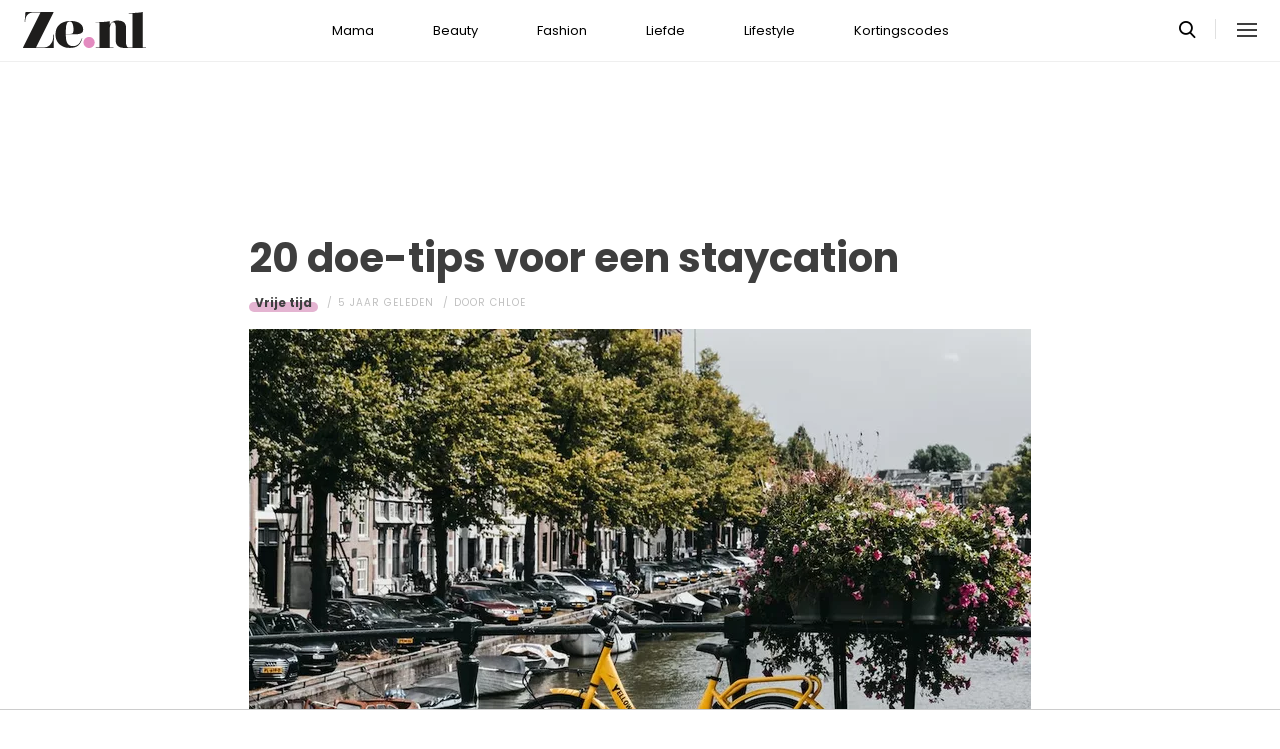

--- FILE ---
content_type: text/html; charset=UTF-8
request_url: https://www.ze.nl/artikel/248430-20-doe-tips-staycation
body_size: 12498
content:
<!DOCTYPE html>
<html lang="nl" dir="ltr">
<head>
    <meta http-equiv="Content-Type" content="text/html; charset=utf-8">
    <meta name="viewport" content="width=device-width, initial-scale=1, maximum-scale=1">
<link type="text/css" href="/assets/css/ze.css?1767880228" rel="stylesheet" />
<script type="text/javascript" src="/assets/js/cash.js"></script>
<script type="text/javascript" src="/assets/js/site.js"></script>
<title>20 doe-tips voor een staycation </title>
<meta http-equiv="content-type" content="text/html; charset=utf-8" />
<meta name="theme-color" content="#E09DBB" />
<meta property="og:site_name" content="Ze.nl" />
<meta property="og:url" content="https://www.ze.nl/artikel/248430-20-doe-tips-staycation" />
<meta name="robots" content="index,follow" />
<meta name="keywords" content="Nederland staycation Vakantie" />
<meta name="title" content="20 doe-tips voor een staycation " />
<meta property="og:title" content="20 doe-tips voor een staycation " />
<meta name="description" content="Nu we massaal op zoek gaan naar alternatieven voor onze in het water gevallen vakantieplannen is een staycation erg populair. Nog wat inspiratie nodig voor jouw staycation? Hier vind je 20 doe-tips voor een geslaagde vakantie!" />
<meta property="og:description" content="Nu we massaal op zoek gaan naar alternatieven voor onze in het water gevallen vakantieplannen is een staycation erg populair. Nog wat inspiratie nodig voor jouw staycation? Hier vind je 20 doe-tips voor een geslaagde vakantie!" />
<meta property="og:image" content="https://www.ze.nl/beeld/2020/145855-1591719876_darya-tryfanava--k-eek-rjwc-unsplash.jpg?w=782&amp;h=440" />
<link href="https://www.ze.nl/artikel/248430-20-doe-tips-staycation" rel="canonical" />
<link type="image/x-icon" href="/assets/images/icon/ze.ico" rel="icon" />
<link href="/assets/images/icon/ze.touch.png" sizes="152x152" rel="apple-touch-icon" />
<link href="/assets/images/icon/ze.manifest.json" rel="manifest" />
<meta property="og:type" content="article" /><meta property="og:locale" content="nl_NL" /><meta property="article:published_time" content="2020-06-14T19:00:00+02:00" /><meta property="article:modified_time" content="2022-06-14T17:08:50+02:00" /><meta property="article:section" content="Lifestyle" /><script type="application/ld+json">{
    "@context": "http:\/\/schema.org",
    "@type": "NewsArticle",
    "mainEntityOfPage": "https:\/\/www.ze.nl\/artikel\/248430-20-doe-tips-staycation",
    "url": "https:\/\/www.ze.nl\/artikel\/248430-20-doe-tips-staycation",
    "datePublished": "2020-06-14T19:00:00+02:00",
    "headline": "20 doe-tips voor een staycation ",
    "description": "Nu we massaal op zoek gaan naar alternatieven voor onze in het water gevallen vakantieplannen is een staycation erg populair. Nog wat inspiratie nodig voor jouw staycation? Hier vind je 20 doe-tips voor een geslaagde vakantie!",
    "articleBody": "Nu we massaal op zoek gaan naar alternatieven voor onze in het water gevallen vakantieplannen is een staycation erg populair. Je kan ergens anders slapen, maar ook gewoon lekker in je eigen bedje. Het gaat erom dat je een vakantiegevoel krijgt door het doen van leuke dingen en echt even vrij te zijn. Nog wat inspiratie nodig voor jouw staycation? Hier vind je 20 doe-tips voor een geslaagde vakantie!\r\n\r\nLees ook:&nbsp;16 hobby&rsquo;s die je gewoon thuis kan uitvoeren\r\n\r\n1. Een bootje huren\r\n\r\nEen paar uur op het water en je zit helemaal in de vakantie&nbsp;vibe.Niets is zo ontspannend als de hele dag op een bootje dobberen. Wat hapjes en drankjes mee en je hebt een perfect bestede vakantiedag.\r\n\r\n2. Een fietstocht\r\n\r\nOns land staat niet voor niets bekend als fietsland. Het barst namelijk van de mooie fietsroutes in ons kikkerlandje. Een dagje fietsen is hartstikke leuk. Je ziet veel van je omgeving en het is nog eens goed voor je&nbsp;summerbody.\r\n\r\n3. Nachtje aan de kust\r\n\r\nBen je op zoek naar het echte vakantiegevoel? Huur dan eens een huisje aan het strand. Geen gedoe met het vinden van een parkeerplek en het sjouwen van ligbedjes. Je rolt gewoon vanuit je bed het strand op.\r\n\r\n&nbsp;\r\n\r\n4. Bezoek een drive-in cinema\r\n\r\nSinds de coronacrisis zijn er veel drive-in cinema&rsquo;s te vinden in Nederland. Lekker op z&rsquo;n Amerikaans naar een film kijken op een warme zomeravond vanuit je auto. Hoe leuk is dat?\r\n\r\n\r\n\r\n\r\n&nbsp;\r\n\r\n\r\n&nbsp;\r\n\r\n&nbsp;\r\n\r\n\r\n\r\n&nbsp;\r\n\r\n\r\n\r\n\r\nDit bericht bekijken op Instagram\r\n\r\n\r\n&nbsp;\r\n\r\n\r\n\r\n&nbsp;\r\n\r\n&nbsp;\r\n\r\n&nbsp;\r\n\r\n\r\n\r\n&nbsp;\r\n\r\n&nbsp;\r\n\r\n\r\n\r\n&nbsp;\r\n\r\n&nbsp;\r\n\r\n&nbsp;\r\n\r\n\r\n\r\nEen drive-in bioscoop, hoe tof is dat?! \ud83d\ude0d Er zijn plannen om dit te doen op de Dam of het Olympisch Stadion in Amsterdam en het Malieveld in Den Haag. Zou jij gaan? \ud83c\udfa5\u2060 #drivein #films #bioscoop #coronaproof\r\n\r\nEen bericht gedeeld door  Ze.nl (@ze.nl) op 7 Mei 2020 om 2:55 (PDT)\r\n\r\n\r\n\r\n\r\n5. Museumhoppen\r\n\r\nHoewel we in het buitenland vaak wel een paar musea bezoeken, laten we het in eigen land vaak afweten. Terwijl Nederland barst van de leuke musea. Kies een keer voor een klein museum waar je anders nooit zou komen en ga er een paar af. In iedere stad zijn er wel een paar te vinden.\r\n\r\n6. Kamperen in de tuin\r\n\r\nBlijf jij dit jaar thuis maar wil je toch dat gezellige campinggevoel? Zet dan je tentje gewoon lekker in de tuin op. Leuk je tuin een beetje op&nbsp;en het is net echt. Daarbij is het ook een stuk koeler op hete zomernachten dan in je slaapkamer. Hier kan geen airco tegenop!\r\n\r\n&nbsp;\r\n\r\n7. De Waddeneilanden\r\n\r\nOp zoek naar dat heerlijke eilandgevoel? Dat kan ook in Nederland. Pak de boot en verken voor een dag &eacute;&eacute;n van onze prachtige Waddeneilanden.\r\n\r\n8. Huur een sup of kano\r\n\r\nJe ziet het tegenwoordig overal op je favoriete vakantiebestemming, maar ook in Nederland kan je suppen. In sommige steden zoals Amsterdam en Groningen kan je zelfs door de grachten suppen. Het is misschien geen blauwe zee, maar het heeft zeker wat! Ook kano&euml;n is de perfecte activiteit als je op zoek bent naar een actief dagje weg.\r\n\r\n\r\n\r\n\r\n&nbsp;\r\n\r\n\r\n&nbsp;\r\n\r\n&nbsp;\r\n\r\n\r\n\r\n&nbsp;\r\n\r\n\r\n\r\n\r\nDit bericht bekijken op Instagram\r\n\r\n\r\n&nbsp;\r\n\r\n\r\n\r\n&nbsp;\r\n\r\n&nbsp;\r\n\r\n&nbsp;\r\n\r\n\r\n\r\n&nbsp;\r\n\r\n&nbsp;\r\n\r\n\r\n\r\n&nbsp;\r\n\r\n&nbsp;\r\n\r\n&nbsp;\r\n\r\n\r\n\r\n\r\n&nbsp;\r\n\r\n&nbsp;\r\n\r\n\r\nEen bericht gedeeld door Stand Up Paddle World Magazine (@supworldmag) op 10 Mei 2020 om 1:30 (PDT)\r\n\r\n\r\n\r\n\r\n9. Bezoek onze hoofdstad\r\n\r\nHoewel Amsterdam normaal gesproken wordt overspoeld door toeristen, is het er nu voor Amsterdamse begrippen nog vrij rustig. Grijp dus je kans en struin een dagje door de prachtige straten van Amsterdam.\r\n\r\n10. Bezoek een pretpark\r\n\r\nOok de pretparken zijn weer geopend. Dit is de perfecte activiteit voor wanneer je een hele dag wilt vullen.&nbsp;\r\n\r\n11. Bezoek een klimmuur\r\n\r\nOp zoek naar wat avontuur voor het hele gezin? Bezoek dan een klimmuur of -bos. Er zijn er verrassend veel te vinden in Nederland.\r\n\r\n12. Citytrip in eigen land\r\n\r\nHet barst in Nederland van de mooie steden. Ga daarom eens een nachtje weg in een stad waar je nog niet eerder bent geweest. Zo voelt het toch of je echt even weg bent.\r\n\r\n13. Het distillers district in Schiedam\r\n\r\nVlakbij Rotterdam vind je het schattige plaatsje Schiedam waar veel bekende likeuren en andere sterke dranken vandaan komen. Bezoek &eacute;&eacute;n van deze bedrijven of maak een mooie wandeltocht door de stad.\r\n\r\n\r\n\r\n\r\n&nbsp;\r\n\r\n\r\n&nbsp;\r\n\r\n&nbsp;\r\n\r\n\r\n\r\n&nbsp;\r\n\r\n\r\n\r\n\r\nDit bericht bekijken op Instagram\r\n\r\n\r\n&nbsp;\r\n\r\n\r\n\r\n&nbsp;\r\n\r\n&nbsp;\r\n\r\n&nbsp;\r\n\r\n\r\n\r\n&nbsp;\r\n\r\n&nbsp;\r\n\r\n\r\n\r\n&nbsp;\r\n\r\n&nbsp;\r\n\r\n&nbsp;\r\n\r\n\r\n\r\n\r\n&nbsp;\r\n\r\n&nbsp;\r\n\r\n\r\nEen bericht gedeeld door Aida (aiditje) (@my_round_table) op 9 Jun 2020 om 8:29 (PDT)\r\n\r\n\r\n\r\n\r\n14. Touren in een oude eend\r\n\r\nWil je nou echt iets bijzonders doen? Maak dan een dagtocht in een oude Citro&euml;n 2CV. Een tochtje in een eend is er &eacute;&eacute;n om nooit te vergeten.\r\n\r\n\r\n\r\n\r\n&nbsp;\r\n\r\n\r\n&nbsp;\r\n\r\n&nbsp;\r\n\r\n\r\n\r\n&nbsp;\r\n\r\n\r\n\r\n\r\nDit bericht bekijken op Instagram\r\n\r\n\r\n&nbsp;\r\n\r\n\r\n\r\n&nbsp;\r\n\r\n&nbsp;\r\n\r\n&nbsp;\r\n\r\n\r\n\r\n&nbsp;\r\n\r\n&nbsp;\r\n\r\n\r\n\r\n&nbsp;\r\n\r\n&nbsp;\r\n\r\n&nbsp;\r\n\r\n\r\n\r\n\r\n&nbsp;\r\n\r\n&nbsp;\r\n\r\n\r\nEen bericht gedeeld door HuureenEend.nl (@huureeneend) op 23 Mrt 2020 om 12:40 (PDT)\r\n\r\n\r\n\r\n\r\n15. Een cursus duiken\r\n\r\nWil je wat langer dan een dag zoet blijven? Doe dan een duikcursus. Wanneer je volgend jaar dan op vakantie gaat naar een land met een mooie onderwaterwereld heb je hier ook echt wat aan!\r\n\r\n16. Bezoek een indoor skihal\r\n\r\nNou is dit misschien niet echt een zomeractiviteit, maar het is wel heerlijk als je een dagje de verkoeling op wil zoeken.\r\n\r\n17. Overnachten in een kasteel\r\n\r\nIn Nederland zijn meer kastelen te vinden dan je zou denken. Hier overnachten is een echt sprookje. Of kies voor een overnachting in een ander bijzonder hotel voor het ultieme vakantiegevoel.\r\n\r\n18. Indoor skydiven\r\n\r\nAltijd al willen skydiven maar gaat uit een vliegtuig springen je net iets te ver? Probeer het dan eens indoor. Zo ervaar je hetzelfde gevoel alleen dan gewoon binnen.\r\n\r\n19. Bezoek een dierenpark\r\n\r\nNaast de stads dierentuinen zijn er in de rest van het land ook nog hele leuke dierenparken te vinden. Denk bijvoorbeeld aan de Familiepark Mondo Verde of Burger&rsquo;s Zoo.\r\n\r\n20. Boek een rondvaart\r\n\r\nDe rondvaartboot in Amsterdam kennen we wel, maar ook in andere steden kan je hele mooie rondvaarten maken. Kies bijvoorbeeld voor een rondvaart over de Binnendieze.\r\n\r\nBeeld: Unsplash\r\n\r\nLees ook:&nbsp;De mooiste plekjes voor vakantie in eigen land\r\n",
    "author": {
        "@type": "Person",
        "name": "Chloe",
        "url": "https:\/\/www.ze.nl\/profiel\/38280-chloe"
    },
    "publisher": {
        "@type": "Organization",
        "name": "Ze.nl",
        "logo": {
            "@type": "imageObject",
            "url": "https:\/\/www.ze.nl\/assets\/images\/icon\/ze.png"
        },
        "memberOf": {
            "@type": "Organization",
            "name": "EEN Media Publishing BV",
            "url": "https:\/\/www.eenmediapublishing.nl\/"
        },
        "areaServed": {
            "@type": "Country",
            "name": "NL"
        }
    },
    "dateModified": "2022-06-14T17:08:50+02:00",
    "image": [
        "https:\/\/www.ze.nl\/beeld\/2020\/145855-1591719876_darya-tryfanava--k-eek-rjwc-unsplash.jpg"
    ],
    "keywords": [
        "Nederland",
        "staycation",
        "Vakantie"
    ],
    "articleSection": [
        "Lifestyle",
        "Vrije tijd"
    ],
    "BreadcrumbList": {
        "@context": "http:\/\/schema.org",
        "@type": "BreadcrumbList",
        "itemListElement": [
            {
                "@type": "ListItem",
                "name": "Lifestyle",
                "item": "https:\/\/www.ze.nl\/categorie\/339-lifestyle",
                "position": 1
            },
            {
                "@type": "ListItem",
                "name": "Vrije tijd",
                "item": "https:\/\/www.ze.nl\/categorie\/363-vrije-tijd",
                "position": 2
            }
        ]
    }
}</script>
	<!--[if lt IE 9]><script src="//cdnjs.cloudflare.com/ajax/libs/html5shiv/3.7.3/html5shiv.js"></script><![endif]-->
<script> // Google Tag Manager
window.dataLayer = window.dataLayer || [];
dataLayer.push({"category":"Lifestyle","subcategory":"Vrije tijd","tags":"Nederland; staycation; Vakantie","author":"Chloe","template":"route\/artikel","version":"gtm1"});

(function(w,d,s,l,i){w[l]=w[l]||[];w[l].push({'gtm.start':
new Date().getTime(),event:'gtm.js'});var f=d.getElementsByTagName(s)[0],
j=d.createElement(s),dl=l!='dataLayer'?'&l='+l:'';j.async=true;j.src=
'https://www.googletagmanager.com/gtm.js?id='+i+dl;f.parentNode.insertBefore(j,f);
})(window,document,'script','dataLayer','GTM-KBCT8V4T');
</script>
<script>
var r89 = r89 || {};
r89.pageConfig = {
	noAds: false,
	restrictedContent: false,
};
</script>
<script async src="https://tags.refinery89.com/v2/zenl.js"></script>
</head>

<body>
<div class="site-wrapper">
    <div class="site-container">

        <header class="header-wrapper">
            <a class="header-logo" href="/"><img alt="Ze.nl" src="/assets/images/logo/ze.svg" /></a>

            <nav class="header-menu"><ul class="header-menu-items">
<li class=" has-submenu"><a href="/categorie/342-mama">Mama</a></li>
<li class=" has-submenu"><a href="/categorie/335-beauty">Beauty</a></li>
<li class=" has-submenu"><a href="/categorie/336-fashion">Fashion</a></li>
<li class=" has-submenu"><a href="/categorie/337-liefde">Liefde</a></li>
<li class=" has-submenu"><a href="/categorie/339-lifestyle">Lifestyle</a></li>
<li class=""><a href="https://www.ze.nl/kortingscode">Kortingscodes</a></li>
</ul>
</nav>

			<nav class="right-menu">
				<a class="search-toggle" href="#search"></a>
			</nav>
        </header>
<section class="page-section section-content">
    <article class="article-detail category-vrije-tijd" data-next="/artikel/243787-7-wetenschappelijke-bewijzen-dat-single-zijn-goed-voor-je-is">
        <aside class="article-detail-sidebar"></aside>
		<header class="article-detail-header"><h1>20 doe-tips voor een staycation </h1>
			<div class="posted-on">
<a class="category cat-363 cat-vrije-tijd" href="/categorie/363-vrije-tijd">Vrije tijd</a>
<span class="date"><time datetime="2020-06-14T19:00:00+02:00">5 jaar geleden</time></span>
<span class="author">door <a href="/profiel/38280-chloe">Chloe</a></span>
            </div>
        </header>

<div id="r89-mobile-billboard-top"></div>
        <div class="article-detail-image">
			<img src="/beeld/2020/145855-1591719876_darya-tryfanava--k-eek-rjwc-unsplash.jpg?w=782&h=440&fallback=static/image_not_found.jpg" height="440" width="782" sizes="782px" />        </div>
		<div class="content-self"><p><strong>Nu we massaal op zoek gaan naar alternatieven voor onze in het water gevallen vakantieplannen is een staycation erg populair. Je kan ergens anders slapen, maar ook gewoon lekker in je eigen bedje. Het gaat erom dat je een vakantiegevoel krijgt door het doen van leuke dingen en echt even vrij te zijn. Nog wat inspiratie nodig voor jouw staycation? Hier vind je 20 doe-tips voor een geslaagde vakantie!</strong></p><div class="r89-mobile-rectangle-mid"></div>


<p><img src="/beeld/2020/145854-1591719141_darya-tryfanava--k-eek-rjwc-unsplash.jpg?w=640&fallback=static/image_not_found.jpg" width="640" sizes="640px" alt="staycation" /><a rel="nofollow" href="https://www.ze.nl/artikel/248280-16-hobbys-thuis-uitvoeren"><strong>Lees ook:&nbsp;16 hobby&rsquo;s die je gewoon thuis kan uitvoeren</strong></a></p>

<section class="page-section" id=""><h2>1. Een bootje huren</h2>

<p>Een paar uur op het water en je zit helemaal in de vakantie&nbsp;<em>vibe.</em>Niets is zo ontspannend als de hele dag op een bootje dobberen. Wat hapjes en drankjes mee en je hebt een perfect bestede vakantiedag.</p>

</section><section class="page-section" id=""><h2>2. Een fietstocht</h2>

<p>Ons land staat niet voor niets bekend als fietsland. Het barst namelijk van de mooie fietsroutes in ons kikkerlandje. Een dagje fietsen is hartstikke leuk. Je ziet veel van je omgeving en het is nog eens goed voor je&nbsp;<em>summerbody.</em></p>

</section><section class="page-section" id=""><h2>3. Nachtje aan de kust</h2>

<p>Ben je op zoek naar het echte vakantiegevoel? Huur dan eens een huisje aan het strand. Geen gedoe met het vinden van een parkeerplek en het sjouwen van ligbedjes. Je rolt gewoon vanuit je bed het strand op.</p>

<div data="shopsuite" data-shopsuite-snippet="47f0">&nbsp;</div>

</section><section class="page-section" id=""><h2>4. Bezoek een drive-in cinema</h2>

<p>Sinds de coronacrisis zijn er veel drive-in cinema&rsquo;s te vinden in Nederland. Lekker op z&rsquo;n Amerikaans naar een film kijken op een warme zomeravond vanuit je auto. Hoe leuk is dat?</p>

<blockquote class="instagram-media" data-instgrm-captioned="" data-instgrm-permalink="https://www.instagram.com/p/B_4eKL0Anu_/?utm_source=ig_embed&amp;utm_campaign=loading" data-instgrm-version="12" style=" background:#FFF; border:0; border-radius:3px; box-shadow:0 0 1px 0 rgba(0,0,0,0.5),0 1px 10px 0 rgba(0,0,0,0.15); margin: 1px; max-width:540px; min-width:326px; padding:0; width:99.375%; width:-webkit-calc(100% - 2px); width:calc(100% - 2px);">
<div style="padding:16px;">
<div style=" display: flex; flex-direction: row; align-items: center;">
<div style="background-color: #F4F4F4; border-radius: 50%; flex-grow: 0; height: 40px; margin-right: 14px; width: 40px;">&nbsp;</div>

<div style="display: flex; flex-direction: column; flex-grow: 1; justify-content: center;">
<div style=" background-color: #F4F4F4; border-radius: 4px; flex-grow: 0; height: 14px; margin-bottom: 6px; width: 100px;">&nbsp;</div>

<div style=" background-color: #F4F4F4; border-radius: 4px; flex-grow: 0; height: 14px; width: 60px;">&nbsp;</div>
</div>
</div>

<div style="padding: 19% 0;">&nbsp;</div>

<div style="display:block; height:50px; margin:0 auto 12px; width:50px;"><a rel="nofollow" href="https://www.instagram.com/p/B_4eKL0Anu_/?utm_source=ig_embed&amp;utm_campaign=loading" style=" background:#FFFFFF; line-height:0; padding:0 0; text-align:center; text-decoration:none; width:100%;" target="_blank"><svg height="50px" version="1.1" viewbox="0 0 60 60" width="50px" xmlns="https://www.w3.org/2000/svg" xmlns:xlink="https://www.w3.org/1999/xlink"><g fill="none" fill-rule="evenodd" stroke="none" stroke-width="1"><g fill="#000000" transform="translate(-511.000000, -20.000000)"><g><path d="M556.869,30.41 C554.814,30.41 553.148,32.076 553.148,34.131 C553.148,36.186 554.814,37.852 556.869,37.852 C558.924,37.852 560.59,36.186 560.59,34.131 C560.59,32.076 558.924,30.41 556.869,30.41 M541,60.657 C535.114,60.657 530.342,55.887 530.342,50 C530.342,44.114 535.114,39.342 541,39.342 C546.887,39.342 551.658,44.114 551.658,50 C551.658,55.887 546.887,60.657 541,60.657 M541,33.886 C532.1,33.886 524.886,41.1 524.886,50 C524.886,58.899 532.1,66.113 541,66.113 C549.9,66.113 557.115,58.899 557.115,50 C557.115,41.1 549.9,33.886 541,33.886 M565.378,62.101 C565.244,65.022 564.756,66.606 564.346,67.663 C563.803,69.06 563.154,70.057 562.106,71.106 C561.058,72.155 560.06,72.803 558.662,73.347 C557.607,73.757 556.021,74.244 553.102,74.378 C549.944,74.521 548.997,74.552 541,74.552 C533.003,74.552 532.056,74.521 528.898,74.378 C525.979,74.244 524.393,73.757 523.338,73.347 C521.94,72.803 520.942,72.155 519.894,71.106 C518.846,70.057 518.197,69.06 517.654,67.663 C517.244,66.606 516.755,65.022 516.623,62.101 C516.479,58.943 516.448,57.996 516.448,50 C516.448,42.003 516.479,41.056 516.623,37.899 C516.755,34.978 517.244,33.391 517.654,32.338 C518.197,30.938 518.846,29.942 519.894,28.894 C520.942,27.846 521.94,27.196 523.338,26.654 C524.393,26.244 525.979,25.756 528.898,25.623 C532.057,25.479 533.004,25.448 541,25.448 C548.997,25.448 549.943,25.479 553.102,25.623 C556.021,25.756 557.607,26.244 558.662,26.654 C560.06,27.196 561.058,27.846 562.106,28.894 C563.154,29.942 563.803,30.938 564.346,32.338 C564.756,33.391 565.244,34.978 565.378,37.899 C565.522,41.056 565.552,42.003 565.552,50 C565.552,57.996 565.522,58.943 565.378,62.101 M570.82,37.631 C570.674,34.438 570.167,32.258 569.425,30.349 C568.659,28.377 567.633,26.702 565.965,25.035 C564.297,23.368 562.623,22.342 560.652,21.575 C558.743,20.834 556.562,20.326 553.369,20.18 C550.169,20.033 549.148,20 541,20 C532.853,20 531.831,20.033 528.631,20.18 C525.438,20.326 523.257,20.834 521.349,21.575 C519.376,22.342 517.703,23.368 516.035,25.035 C514.368,26.702 513.342,28.377 512.574,30.349 C511.834,32.258 511.326,34.438 511.181,37.631 C511.035,40.831 511,41.851 511,50 C511,58.147 511.035,59.17 511.181,62.369 C511.326,65.562 511.834,67.743 512.574,69.651 C513.342,71.625 514.368,73.296 516.035,74.965 C517.703,76.634 519.376,77.658 521.349,78.425 C523.257,79.167 525.438,79.673 528.631,79.82 C531.831,79.965 532.853,80.001 541,80.001 C549.148,80.001 550.169,79.965 553.369,79.82 C556.562,79.673 558.743,79.167 560.652,78.425 C562.623,77.658 564.297,76.634 565.965,74.965 C567.633,73.296 568.659,71.625 569.425,69.651 C570.167,67.743 570.674,65.562 570.82,62.369 C570.966,59.17 571,58.147 571,50 C571,41.851 570.966,40.831 570.82,37.631"></path></g></g></g></svg></a></div>

<div style="padding-top: 8px;">
<div style=" color:#3897f0; font-family:Arial,sans-serif; font-size:14px; font-style:normal; font-weight:550; line-height:18px;"><a rel="nofollow" href="https://www.instagram.com/p/B_4eKL0Anu_/?utm_source=ig_embed&amp;utm_campaign=loading" style=" background:#FFFFFF; line-height:0; padding:0 0; text-align:center; text-decoration:none; width:100%;" target="_blank">Dit bericht bekijken op Instagram</a></div>
</div>

<div style="padding: 12.5% 0;">&nbsp;</div>

<div style="display: flex; flex-direction: row; margin-bottom: 14px; align-items: center;">
<div>
<div style="background-color: #F4F4F4; border-radius: 50%; height: 12.5px; width: 12.5px; transform: translateX(0px) translateY(7px);">&nbsp;</div>

<div style="background-color: #F4F4F4; height: 12.5px; transform: rotate(-45deg) translateX(3px) translateY(1px); width: 12.5px; flex-grow: 0; margin-right: 14px; margin-left: 2px;">&nbsp;</div>

<div style="background-color: #F4F4F4; border-radius: 50%; height: 12.5px; width: 12.5px; transform: translateX(9px) translateY(-18px);">&nbsp;</div>
</div>

<div style="margin-left: 8px;">
<div style=" background-color: #F4F4F4; border-radius: 50%; flex-grow: 0; height: 20px; width: 20px;">&nbsp;</div>

<div style=" width: 0; height: 0; border-top: 2px solid transparent; border-left: 6px solid #f4f4f4; border-bottom: 2px solid transparent; transform: translateX(16px) translateY(-4px) rotate(30deg)">&nbsp;</div>
</div>

<div style="margin-left: auto;">
<div style=" width: 0px; border-top: 8px solid #F4F4F4; border-right: 8px solid transparent; transform: translateY(16px);">&nbsp;</div>

<div style=" background-color: #F4F4F4; flex-grow: 0; height: 12px; width: 16px; transform: translateY(-4px);">&nbsp;</div>

<div style=" width: 0; height: 0; border-top: 8px solid #F4F4F4; border-left: 8px solid transparent; transform: translateY(-4px) translateX(8px);">&nbsp;</div>
</div>
</div>

<p style=" margin:8px 0 0 0; padding:0 4px;"><a rel="nofollow" href="https://www.instagram.com/p/B_4eKL0Anu_/?utm_source=ig_embed&amp;utm_campaign=loading" style=" color:#000; font-family:Arial,sans-serif; font-size:14px; font-style:normal; font-weight:normal; line-height:17px; text-decoration:none; word-wrap:break-word;" target="_blank">Een drive-in bioscoop, hoe tof is dat?! 😍 Er zijn plannen om dit te doen op de Dam of het Olympisch Stadion in Amsterdam en het Malieveld in Den Haag. Zou jij gaan? 🎥⁠ #drivein #films #bioscoop #coronaproof</a></p>

<p style=" color:#c9c8cd; font-family:Arial,sans-serif; font-size:14px; line-height:17px; margin-bottom:0; margin-top:8px; overflow:hidden; padding:8px 0 7px; text-align:center; text-overflow:ellipsis; white-space:nowrap;">Een bericht gedeeld door <a rel="nofollow" href="https://www.instagram.com/ze.nl/?utm_source=ig_embed&amp;utm_campaign=loading" style=" color:#c9c8cd; font-family:Arial,sans-serif; font-size:14px; font-style:normal; font-weight:normal; line-height:17px;" target="_blank"> Ze.nl</a> (@ze.nl) op <time datetime="2020-05-07T09:55:20+00:00" style=" font-family:Arial,sans-serif; font-size:14px; line-height:17px;">7 Mei 2020 om 2:55 (PDT)</time></p>
</div>
</blockquote>
<script async src="//www.instagram.com/embed.js"></script>

</section><section class="page-section" id=""><h2>5. Museumhoppen</h2>

<p>Hoewel we in het buitenland vaak wel een paar musea bezoeken, laten we het in eigen land vaak afweten. Terwijl Nederland barst van de leuke musea. Kies een keer voor een klein museum waar je anders nooit zou komen en ga er een paar af. In iedere stad zijn er wel een paar te vinden.</p>

</section><section class="page-section" id=""><h2>6. Kamperen in de tuin</h2>

<p>Blijf jij dit jaar thuis maar wil je toch dat gezellige campinggevoel? Zet dan je tentje gewoon lekker in de tuin op. Leuk je tuin een beetje op&nbsp;en het is net echt. Daarbij is het ook een stuk koeler op hete zomernachten dan in je slaapkamer. Hier kan geen airco tegenop!</p>

<div data="shopsuite" data-shopsuite-snippet="47f1">&nbsp;</div>

</section><section class="page-section" id=""><h2>7. De Waddeneilanden</h2>

<p>Op zoek naar dat heerlijke eilandgevoel? Dat kan ook in Nederland. Pak de boot en verken voor een dag &eacute;&eacute;n van onze prachtige Waddeneilanden.</p>

</section><section class="page-section" id=""><h2>8. Huur een sup of kano</h2>

<p>Je ziet het tegenwoordig overal op je favoriete vakantiebestemming, maar ook in Nederland kan je suppen. In sommige steden zoals Amsterdam en Groningen kan je zelfs door de grachten suppen. Het is misschien geen blauwe zee, maar het heeft zeker wat! Ook kano&euml;n is de perfecte activiteit als je op zoek bent naar een actief dagje weg.</p>

<blockquote class="instagram-media" data-instgrm-permalink="https://www.instagram.com/p/CABVOPJjBRm/?utm_source=ig_embed&amp;utm_campaign=loading" data-instgrm-version="12" style=" background:#FFF; border:0; border-radius:3px; box-shadow:0 0 1px 0 rgba(0,0,0,0.5),0 1px 10px 0 rgba(0,0,0,0.15); margin: 1px; max-width:540px; min-width:326px; padding:0; width:99.375%; width:-webkit-calc(100% - 2px); width:calc(100% - 2px);">
<div style="padding:16px;">
<div style=" display: flex; flex-direction: row; align-items: center;">
<div style="background-color: #F4F4F4; border-radius: 50%; flex-grow: 0; height: 40px; margin-right: 14px; width: 40px;">&nbsp;</div>

<div style="display: flex; flex-direction: column; flex-grow: 1; justify-content: center;">
<div style=" background-color: #F4F4F4; border-radius: 4px; flex-grow: 0; height: 14px; margin-bottom: 6px; width: 100px;">&nbsp;</div>

<div style=" background-color: #F4F4F4; border-radius: 4px; flex-grow: 0; height: 14px; width: 60px;">&nbsp;</div>
</div>
</div>

<div style="padding: 19% 0;">&nbsp;</div>

<div style="display:block; height:50px; margin:0 auto 12px; width:50px;"><a rel="nofollow" href="https://www.instagram.com/p/CABVOPJjBRm/?utm_source=ig_embed&amp;utm_campaign=loading" style=" background:#FFFFFF; line-height:0; padding:0 0; text-align:center; text-decoration:none; width:100%;" target="_blank"><svg height="50px" version="1.1" viewbox="0 0 60 60" width="50px" xmlns="https://www.w3.org/2000/svg" xmlns:xlink="https://www.w3.org/1999/xlink"><g fill="none" fill-rule="evenodd" stroke="none" stroke-width="1"><g fill="#000000" transform="translate(-511.000000, -20.000000)"><g><path d="M556.869,30.41 C554.814,30.41 553.148,32.076 553.148,34.131 C553.148,36.186 554.814,37.852 556.869,37.852 C558.924,37.852 560.59,36.186 560.59,34.131 C560.59,32.076 558.924,30.41 556.869,30.41 M541,60.657 C535.114,60.657 530.342,55.887 530.342,50 C530.342,44.114 535.114,39.342 541,39.342 C546.887,39.342 551.658,44.114 551.658,50 C551.658,55.887 546.887,60.657 541,60.657 M541,33.886 C532.1,33.886 524.886,41.1 524.886,50 C524.886,58.899 532.1,66.113 541,66.113 C549.9,66.113 557.115,58.899 557.115,50 C557.115,41.1 549.9,33.886 541,33.886 M565.378,62.101 C565.244,65.022 564.756,66.606 564.346,67.663 C563.803,69.06 563.154,70.057 562.106,71.106 C561.058,72.155 560.06,72.803 558.662,73.347 C557.607,73.757 556.021,74.244 553.102,74.378 C549.944,74.521 548.997,74.552 541,74.552 C533.003,74.552 532.056,74.521 528.898,74.378 C525.979,74.244 524.393,73.757 523.338,73.347 C521.94,72.803 520.942,72.155 519.894,71.106 C518.846,70.057 518.197,69.06 517.654,67.663 C517.244,66.606 516.755,65.022 516.623,62.101 C516.479,58.943 516.448,57.996 516.448,50 C516.448,42.003 516.479,41.056 516.623,37.899 C516.755,34.978 517.244,33.391 517.654,32.338 C518.197,30.938 518.846,29.942 519.894,28.894 C520.942,27.846 521.94,27.196 523.338,26.654 C524.393,26.244 525.979,25.756 528.898,25.623 C532.057,25.479 533.004,25.448 541,25.448 C548.997,25.448 549.943,25.479 553.102,25.623 C556.021,25.756 557.607,26.244 558.662,26.654 C560.06,27.196 561.058,27.846 562.106,28.894 C563.154,29.942 563.803,30.938 564.346,32.338 C564.756,33.391 565.244,34.978 565.378,37.899 C565.522,41.056 565.552,42.003 565.552,50 C565.552,57.996 565.522,58.943 565.378,62.101 M570.82,37.631 C570.674,34.438 570.167,32.258 569.425,30.349 C568.659,28.377 567.633,26.702 565.965,25.035 C564.297,23.368 562.623,22.342 560.652,21.575 C558.743,20.834 556.562,20.326 553.369,20.18 C550.169,20.033 549.148,20 541,20 C532.853,20 531.831,20.033 528.631,20.18 C525.438,20.326 523.257,20.834 521.349,21.575 C519.376,22.342 517.703,23.368 516.035,25.035 C514.368,26.702 513.342,28.377 512.574,30.349 C511.834,32.258 511.326,34.438 511.181,37.631 C511.035,40.831 511,41.851 511,50 C511,58.147 511.035,59.17 511.181,62.369 C511.326,65.562 511.834,67.743 512.574,69.651 C513.342,71.625 514.368,73.296 516.035,74.965 C517.703,76.634 519.376,77.658 521.349,78.425 C523.257,79.167 525.438,79.673 528.631,79.82 C531.831,79.965 532.853,80.001 541,80.001 C549.148,80.001 550.169,79.965 553.369,79.82 C556.562,79.673 558.743,79.167 560.652,78.425 C562.623,77.658 564.297,76.634 565.965,74.965 C567.633,73.296 568.659,71.625 569.425,69.651 C570.167,67.743 570.674,65.562 570.82,62.369 C570.966,59.17 571,58.147 571,50 C571,41.851 570.966,40.831 570.82,37.631"></path></g></g></g></svg></a></div>

<div style="padding-top: 8px;">
<div style=" color:#3897f0; font-family:Arial,sans-serif; font-size:14px; font-style:normal; font-weight:550; line-height:18px;"><a rel="nofollow" href="https://www.instagram.com/p/CABVOPJjBRm/?utm_source=ig_embed&amp;utm_campaign=loading" style=" background:#FFFFFF; line-height:0; padding:0 0; text-align:center; text-decoration:none; width:100%;" target="_blank">Dit bericht bekijken op Instagram</a></div>
</div>

<div style="padding: 12.5% 0;">&nbsp;</div>

<div style="display: flex; flex-direction: row; margin-bottom: 14px; align-items: center;">
<div>
<div style="background-color: #F4F4F4; border-radius: 50%; height: 12.5px; width: 12.5px; transform: translateX(0px) translateY(7px);">&nbsp;</div>

<div style="background-color: #F4F4F4; height: 12.5px; transform: rotate(-45deg) translateX(3px) translateY(1px); width: 12.5px; flex-grow: 0; margin-right: 14px; margin-left: 2px;">&nbsp;</div>

<div style="background-color: #F4F4F4; border-radius: 50%; height: 12.5px; width: 12.5px; transform: translateX(9px) translateY(-18px);">&nbsp;</div>
</div>

<div style="margin-left: 8px;">
<div style=" background-color: #F4F4F4; border-radius: 50%; flex-grow: 0; height: 20px; width: 20px;">&nbsp;</div>

<div style=" width: 0; height: 0; border-top: 2px solid transparent; border-left: 6px solid #f4f4f4; border-bottom: 2px solid transparent; transform: translateX(16px) translateY(-4px) rotate(30deg)">&nbsp;</div>
</div>

<div style="margin-left: auto;">
<div style=" width: 0px; border-top: 8px solid #F4F4F4; border-right: 8px solid transparent; transform: translateY(16px);">&nbsp;</div>

<div style=" background-color: #F4F4F4; flex-grow: 0; height: 12px; width: 16px; transform: translateY(-4px);">&nbsp;</div>

<div style=" width: 0; height: 0; border-top: 8px solid #F4F4F4; border-left: 8px solid transparent; transform: translateY(-4px) translateX(8px);">&nbsp;</div>
</div>
</div>

<div style="display: flex; flex-direction: column; flex-grow: 1; justify-content: center; margin-bottom: 24px;">
<div style=" background-color: #F4F4F4; border-radius: 4px; flex-grow: 0; height: 14px; margin-bottom: 6px; width: 224px;">&nbsp;</div>

<div style=" background-color: #F4F4F4; border-radius: 4px; flex-grow: 0; height: 14px; width: 144px;">&nbsp;</div>
</div>

<p style=" color:#c9c8cd; font-family:Arial,sans-serif; font-size:14px; line-height:17px; margin-bottom:0; margin-top:8px; overflow:hidden; padding:8px 0 7px; text-align:center; text-overflow:ellipsis; white-space:nowrap;"><a rel="nofollow" href="https://www.instagram.com/p/CABVOPJjBRm/?utm_source=ig_embed&amp;utm_campaign=loading" style=" color:#c9c8cd; font-family:Arial,sans-serif; font-size:14px; font-style:normal; font-weight:normal; line-height:17px; text-decoration:none;" target="_blank">Een bericht gedeeld door Stand Up Paddle World Magazine (@supworldmag)</a> op <time datetime="2020-05-10T20:30:11+00:00" style=" font-family:Arial,sans-serif; font-size:14px; line-height:17px;">10 Mei 2020 om 1:30 (PDT)</time></p>
</div>
</blockquote>
<script async src="//www.instagram.com/embed.js"></script>

</section><section class="page-section" id=""><h2>9. Bezoek onze hoofdstad</h2>

<p>Hoewel Amsterdam normaal gesproken wordt overspoeld door toeristen, is het er nu voor Amsterdamse begrippen nog vrij rustig. Grijp dus je kans en struin een dagje door de prachtige straten van Amsterdam.</p>

</section><section class="page-section" id=""><h2>10. Bezoek een pretpark</h2>

<p>Ook de pretparken zijn weer geopend. Dit is de perfecte activiteit voor wanneer je een hele dag wilt vullen.&nbsp;</p>

</section><section class="page-section" id=""><h2>11. Bezoek een klimmuur</h2>

<p>Op zoek naar wat avontuur voor het hele gezin? Bezoek dan een klimmuur of -bos. Er zijn er verrassend veel te vinden in Nederland.</p>

</section><section class="page-section" id=""><h2>12. Citytrip in eigen land</h2>

<p>Het barst in Nederland van de mooie steden. Ga daarom eens een nachtje weg in een stad waar je nog niet eerder bent geweest. Zo voelt het toch of je echt even weg bent.</p>

</section><section class="page-section" id=""><h2>13. Het distillers district in Schiedam</h2>

<p>Vlakbij Rotterdam vind je het schattige plaatsje Schiedam waar veel bekende likeuren en andere sterke dranken vandaan komen. Bezoek &eacute;&eacute;n van deze bedrijven of maak een mooie wandeltocht door de stad.</p>

<blockquote class="instagram-media" data-instgrm-permalink="https://www.instagram.com/p/CBOCoe9g_62/?utm_source=ig_embed&amp;utm_campaign=loading" data-instgrm-version="12" style=" background:#FFF; border:0; border-radius:3px; box-shadow:0 0 1px 0 rgba(0,0,0,0.5),0 1px 10px 0 rgba(0,0,0,0.15); margin: 1px; max-width:540px; min-width:326px; padding:0; width:99.375%; width:-webkit-calc(100% - 2px); width:calc(100% - 2px);">
<div style="padding:16px;">
<div style=" display: flex; flex-direction: row; align-items: center;">
<div style="background-color: #F4F4F4; border-radius: 50%; flex-grow: 0; height: 40px; margin-right: 14px; width: 40px;">&nbsp;</div>

<div style="display: flex; flex-direction: column; flex-grow: 1; justify-content: center;">
<div style=" background-color: #F4F4F4; border-radius: 4px; flex-grow: 0; height: 14px; margin-bottom: 6px; width: 100px;">&nbsp;</div>

<div style=" background-color: #F4F4F4; border-radius: 4px; flex-grow: 0; height: 14px; width: 60px;">&nbsp;</div>
</div>
</div>

<div style="padding: 19% 0;">&nbsp;</div>

<div style="display:block; height:50px; margin:0 auto 12px; width:50px;"><a rel="nofollow" href="https://www.instagram.com/p/CBOCoe9g_62/?utm_source=ig_embed&amp;utm_campaign=loading" style=" background:#FFFFFF; line-height:0; padding:0 0; text-align:center; text-decoration:none; width:100%;" target="_blank"><svg height="50px" version="1.1" viewbox="0 0 60 60" width="50px" xmlns="https://www.w3.org/2000/svg" xmlns:xlink="https://www.w3.org/1999/xlink"><g fill="none" fill-rule="evenodd" stroke="none" stroke-width="1"><g fill="#000000" transform="translate(-511.000000, -20.000000)"><g><path d="M556.869,30.41 C554.814,30.41 553.148,32.076 553.148,34.131 C553.148,36.186 554.814,37.852 556.869,37.852 C558.924,37.852 560.59,36.186 560.59,34.131 C560.59,32.076 558.924,30.41 556.869,30.41 M541,60.657 C535.114,60.657 530.342,55.887 530.342,50 C530.342,44.114 535.114,39.342 541,39.342 C546.887,39.342 551.658,44.114 551.658,50 C551.658,55.887 546.887,60.657 541,60.657 M541,33.886 C532.1,33.886 524.886,41.1 524.886,50 C524.886,58.899 532.1,66.113 541,66.113 C549.9,66.113 557.115,58.899 557.115,50 C557.115,41.1 549.9,33.886 541,33.886 M565.378,62.101 C565.244,65.022 564.756,66.606 564.346,67.663 C563.803,69.06 563.154,70.057 562.106,71.106 C561.058,72.155 560.06,72.803 558.662,73.347 C557.607,73.757 556.021,74.244 553.102,74.378 C549.944,74.521 548.997,74.552 541,74.552 C533.003,74.552 532.056,74.521 528.898,74.378 C525.979,74.244 524.393,73.757 523.338,73.347 C521.94,72.803 520.942,72.155 519.894,71.106 C518.846,70.057 518.197,69.06 517.654,67.663 C517.244,66.606 516.755,65.022 516.623,62.101 C516.479,58.943 516.448,57.996 516.448,50 C516.448,42.003 516.479,41.056 516.623,37.899 C516.755,34.978 517.244,33.391 517.654,32.338 C518.197,30.938 518.846,29.942 519.894,28.894 C520.942,27.846 521.94,27.196 523.338,26.654 C524.393,26.244 525.979,25.756 528.898,25.623 C532.057,25.479 533.004,25.448 541,25.448 C548.997,25.448 549.943,25.479 553.102,25.623 C556.021,25.756 557.607,26.244 558.662,26.654 C560.06,27.196 561.058,27.846 562.106,28.894 C563.154,29.942 563.803,30.938 564.346,32.338 C564.756,33.391 565.244,34.978 565.378,37.899 C565.522,41.056 565.552,42.003 565.552,50 C565.552,57.996 565.522,58.943 565.378,62.101 M570.82,37.631 C570.674,34.438 570.167,32.258 569.425,30.349 C568.659,28.377 567.633,26.702 565.965,25.035 C564.297,23.368 562.623,22.342 560.652,21.575 C558.743,20.834 556.562,20.326 553.369,20.18 C550.169,20.033 549.148,20 541,20 C532.853,20 531.831,20.033 528.631,20.18 C525.438,20.326 523.257,20.834 521.349,21.575 C519.376,22.342 517.703,23.368 516.035,25.035 C514.368,26.702 513.342,28.377 512.574,30.349 C511.834,32.258 511.326,34.438 511.181,37.631 C511.035,40.831 511,41.851 511,50 C511,58.147 511.035,59.17 511.181,62.369 C511.326,65.562 511.834,67.743 512.574,69.651 C513.342,71.625 514.368,73.296 516.035,74.965 C517.703,76.634 519.376,77.658 521.349,78.425 C523.257,79.167 525.438,79.673 528.631,79.82 C531.831,79.965 532.853,80.001 541,80.001 C549.148,80.001 550.169,79.965 553.369,79.82 C556.562,79.673 558.743,79.167 560.652,78.425 C562.623,77.658 564.297,76.634 565.965,74.965 C567.633,73.296 568.659,71.625 569.425,69.651 C570.167,67.743 570.674,65.562 570.82,62.369 C570.966,59.17 571,58.147 571,50 C571,41.851 570.966,40.831 570.82,37.631"></path></g></g></g></svg></a></div>

<div style="padding-top: 8px;">
<div style=" color:#3897f0; font-family:Arial,sans-serif; font-size:14px; font-style:normal; font-weight:550; line-height:18px;"><a rel="nofollow" href="https://www.instagram.com/p/CBOCoe9g_62/?utm_source=ig_embed&amp;utm_campaign=loading" style=" background:#FFFFFF; line-height:0; padding:0 0; text-align:center; text-decoration:none; width:100%;" target="_blank">Dit bericht bekijken op Instagram</a></div>
</div>

<div style="padding: 12.5% 0;">&nbsp;</div>

<div style="display: flex; flex-direction: row; margin-bottom: 14px; align-items: center;">
<div>
<div style="background-color: #F4F4F4; border-radius: 50%; height: 12.5px; width: 12.5px; transform: translateX(0px) translateY(7px);">&nbsp;</div>

<div style="background-color: #F4F4F4; height: 12.5px; transform: rotate(-45deg) translateX(3px) translateY(1px); width: 12.5px; flex-grow: 0; margin-right: 14px; margin-left: 2px;">&nbsp;</div>

<div style="background-color: #F4F4F4; border-radius: 50%; height: 12.5px; width: 12.5px; transform: translateX(9px) translateY(-18px);">&nbsp;</div>
</div>

<div style="margin-left: 8px;">
<div style=" background-color: #F4F4F4; border-radius: 50%; flex-grow: 0; height: 20px; width: 20px;">&nbsp;</div>

<div style=" width: 0; height: 0; border-top: 2px solid transparent; border-left: 6px solid #f4f4f4; border-bottom: 2px solid transparent; transform: translateX(16px) translateY(-4px) rotate(30deg)">&nbsp;</div>
</div>

<div style="margin-left: auto;">
<div style=" width: 0px; border-top: 8px solid #F4F4F4; border-right: 8px solid transparent; transform: translateY(16px);">&nbsp;</div>

<div style=" background-color: #F4F4F4; flex-grow: 0; height: 12px; width: 16px; transform: translateY(-4px);">&nbsp;</div>

<div style=" width: 0; height: 0; border-top: 8px solid #F4F4F4; border-left: 8px solid transparent; transform: translateY(-4px) translateX(8px);">&nbsp;</div>
</div>
</div>

<div style="display: flex; flex-direction: column; flex-grow: 1; justify-content: center; margin-bottom: 24px;">
<div style=" background-color: #F4F4F4; border-radius: 4px; flex-grow: 0; height: 14px; margin-bottom: 6px; width: 224px;">&nbsp;</div>

<div style=" background-color: #F4F4F4; border-radius: 4px; flex-grow: 0; height: 14px; width: 144px;">&nbsp;</div>
</div>

<p style=" color:#c9c8cd; font-family:Arial,sans-serif; font-size:14px; line-height:17px; margin-bottom:0; margin-top:8px; overflow:hidden; padding:8px 0 7px; text-align:center; text-overflow:ellipsis; white-space:nowrap;"><a rel="nofollow" href="https://www.instagram.com/p/CBOCoe9g_62/?utm_source=ig_embed&amp;utm_campaign=loading" style=" color:#c9c8cd; font-family:Arial,sans-serif; font-size:14px; font-style:normal; font-weight:normal; line-height:17px; text-decoration:none;" target="_blank">Een bericht gedeeld door Aida (aiditje) (@my_round_table)</a> op <time datetime="2020-06-09T15:29:14+00:00" style=" font-family:Arial,sans-serif; font-size:14px; line-height:17px;">9 Jun 2020 om 8:29 (PDT)</time></p>
</div>
</blockquote>
<script async src="//www.instagram.com/embed.js"></script>

</section><section class="page-section" id=""><h2>14. Touren in een oude eend</h2>

<p>Wil je nou echt iets bijzonders doen? Maak dan een dagtocht in een oude Citro&euml;n 2CV. Een tochtje in een eend is er &eacute;&eacute;n om nooit te vergeten.</p>

<blockquote class="instagram-media" data-instgrm-permalink="https://www.instagram.com/p/B-EW7w1nEUU/?utm_source=ig_embed&amp;utm_campaign=loading" data-instgrm-version="12" style=" background:#FFF; border:0; border-radius:3px; box-shadow:0 0 1px 0 rgba(0,0,0,0.5),0 1px 10px 0 rgba(0,0,0,0.15); margin: 1px; max-width:540px; min-width:326px; padding:0; width:99.375%; width:-webkit-calc(100% - 2px); width:calc(100% - 2px);">
<div style="padding:16px;">
<div style=" display: flex; flex-direction: row; align-items: center;">
<div style="background-color: #F4F4F4; border-radius: 50%; flex-grow: 0; height: 40px; margin-right: 14px; width: 40px;">&nbsp;</div>

<div style="display: flex; flex-direction: column; flex-grow: 1; justify-content: center;">
<div style=" background-color: #F4F4F4; border-radius: 4px; flex-grow: 0; height: 14px; margin-bottom: 6px; width: 100px;">&nbsp;</div>

<div style=" background-color: #F4F4F4; border-radius: 4px; flex-grow: 0; height: 14px; width: 60px;">&nbsp;</div>
</div>
</div>

<div style="padding: 19% 0;">&nbsp;</div>

<div style="display:block; height:50px; margin:0 auto 12px; width:50px;"><a rel="nofollow" href="https://www.instagram.com/p/B-EW7w1nEUU/?utm_source=ig_embed&amp;utm_campaign=loading" style=" background:#FFFFFF; line-height:0; padding:0 0; text-align:center; text-decoration:none; width:100%;" target="_blank"><svg height="50px" version="1.1" viewbox="0 0 60 60" width="50px" xmlns="https://www.w3.org/2000/svg" xmlns:xlink="https://www.w3.org/1999/xlink"><g fill="none" fill-rule="evenodd" stroke="none" stroke-width="1"><g fill="#000000" transform="translate(-511.000000, -20.000000)"><g><path d="M556.869,30.41 C554.814,30.41 553.148,32.076 553.148,34.131 C553.148,36.186 554.814,37.852 556.869,37.852 C558.924,37.852 560.59,36.186 560.59,34.131 C560.59,32.076 558.924,30.41 556.869,30.41 M541,60.657 C535.114,60.657 530.342,55.887 530.342,50 C530.342,44.114 535.114,39.342 541,39.342 C546.887,39.342 551.658,44.114 551.658,50 C551.658,55.887 546.887,60.657 541,60.657 M541,33.886 C532.1,33.886 524.886,41.1 524.886,50 C524.886,58.899 532.1,66.113 541,66.113 C549.9,66.113 557.115,58.899 557.115,50 C557.115,41.1 549.9,33.886 541,33.886 M565.378,62.101 C565.244,65.022 564.756,66.606 564.346,67.663 C563.803,69.06 563.154,70.057 562.106,71.106 C561.058,72.155 560.06,72.803 558.662,73.347 C557.607,73.757 556.021,74.244 553.102,74.378 C549.944,74.521 548.997,74.552 541,74.552 C533.003,74.552 532.056,74.521 528.898,74.378 C525.979,74.244 524.393,73.757 523.338,73.347 C521.94,72.803 520.942,72.155 519.894,71.106 C518.846,70.057 518.197,69.06 517.654,67.663 C517.244,66.606 516.755,65.022 516.623,62.101 C516.479,58.943 516.448,57.996 516.448,50 C516.448,42.003 516.479,41.056 516.623,37.899 C516.755,34.978 517.244,33.391 517.654,32.338 C518.197,30.938 518.846,29.942 519.894,28.894 C520.942,27.846 521.94,27.196 523.338,26.654 C524.393,26.244 525.979,25.756 528.898,25.623 C532.057,25.479 533.004,25.448 541,25.448 C548.997,25.448 549.943,25.479 553.102,25.623 C556.021,25.756 557.607,26.244 558.662,26.654 C560.06,27.196 561.058,27.846 562.106,28.894 C563.154,29.942 563.803,30.938 564.346,32.338 C564.756,33.391 565.244,34.978 565.378,37.899 C565.522,41.056 565.552,42.003 565.552,50 C565.552,57.996 565.522,58.943 565.378,62.101 M570.82,37.631 C570.674,34.438 570.167,32.258 569.425,30.349 C568.659,28.377 567.633,26.702 565.965,25.035 C564.297,23.368 562.623,22.342 560.652,21.575 C558.743,20.834 556.562,20.326 553.369,20.18 C550.169,20.033 549.148,20 541,20 C532.853,20 531.831,20.033 528.631,20.18 C525.438,20.326 523.257,20.834 521.349,21.575 C519.376,22.342 517.703,23.368 516.035,25.035 C514.368,26.702 513.342,28.377 512.574,30.349 C511.834,32.258 511.326,34.438 511.181,37.631 C511.035,40.831 511,41.851 511,50 C511,58.147 511.035,59.17 511.181,62.369 C511.326,65.562 511.834,67.743 512.574,69.651 C513.342,71.625 514.368,73.296 516.035,74.965 C517.703,76.634 519.376,77.658 521.349,78.425 C523.257,79.167 525.438,79.673 528.631,79.82 C531.831,79.965 532.853,80.001 541,80.001 C549.148,80.001 550.169,79.965 553.369,79.82 C556.562,79.673 558.743,79.167 560.652,78.425 C562.623,77.658 564.297,76.634 565.965,74.965 C567.633,73.296 568.659,71.625 569.425,69.651 C570.167,67.743 570.674,65.562 570.82,62.369 C570.966,59.17 571,58.147 571,50 C571,41.851 570.966,40.831 570.82,37.631"></path></g></g></g></svg></a></div>

<div style="padding-top: 8px;">
<div style=" color:#3897f0; font-family:Arial,sans-serif; font-size:14px; font-style:normal; font-weight:550; line-height:18px;"><a rel="nofollow" href="https://www.instagram.com/p/B-EW7w1nEUU/?utm_source=ig_embed&amp;utm_campaign=loading" style=" background:#FFFFFF; line-height:0; padding:0 0; text-align:center; text-decoration:none; width:100%;" target="_blank">Dit bericht bekijken op Instagram</a></div>
</div>

<div style="padding: 12.5% 0;">&nbsp;</div>

<div style="display: flex; flex-direction: row; margin-bottom: 14px; align-items: center;">
<div>
<div style="background-color: #F4F4F4; border-radius: 50%; height: 12.5px; width: 12.5px; transform: translateX(0px) translateY(7px);">&nbsp;</div>

<div style="background-color: #F4F4F4; height: 12.5px; transform: rotate(-45deg) translateX(3px) translateY(1px); width: 12.5px; flex-grow: 0; margin-right: 14px; margin-left: 2px;">&nbsp;</div>

<div style="background-color: #F4F4F4; border-radius: 50%; height: 12.5px; width: 12.5px; transform: translateX(9px) translateY(-18px);">&nbsp;</div>
</div>

<div style="margin-left: 8px;">
<div style=" background-color: #F4F4F4; border-radius: 50%; flex-grow: 0; height: 20px; width: 20px;">&nbsp;</div>

<div style=" width: 0; height: 0; border-top: 2px solid transparent; border-left: 6px solid #f4f4f4; border-bottom: 2px solid transparent; transform: translateX(16px) translateY(-4px) rotate(30deg)">&nbsp;</div>
</div>

<div style="margin-left: auto;">
<div style=" width: 0px; border-top: 8px solid #F4F4F4; border-right: 8px solid transparent; transform: translateY(16px);">&nbsp;</div>

<div style=" background-color: #F4F4F4; flex-grow: 0; height: 12px; width: 16px; transform: translateY(-4px);">&nbsp;</div>

<div style=" width: 0; height: 0; border-top: 8px solid #F4F4F4; border-left: 8px solid transparent; transform: translateY(-4px) translateX(8px);">&nbsp;</div>
</div>
</div>

<div style="display: flex; flex-direction: column; flex-grow: 1; justify-content: center; margin-bottom: 24px;">
<div style=" background-color: #F4F4F4; border-radius: 4px; flex-grow: 0; height: 14px; margin-bottom: 6px; width: 224px;">&nbsp;</div>

<div style=" background-color: #F4F4F4; border-radius: 4px; flex-grow: 0; height: 14px; width: 144px;">&nbsp;</div>
</div>

<p style=" color:#c9c8cd; font-family:Arial,sans-serif; font-size:14px; line-height:17px; margin-bottom:0; margin-top:8px; overflow:hidden; padding:8px 0 7px; text-align:center; text-overflow:ellipsis; white-space:nowrap;"><a rel="nofollow" href="https://www.instagram.com/p/B-EW7w1nEUU/?utm_source=ig_embed&amp;utm_campaign=loading" style=" color:#c9c8cd; font-family:Arial,sans-serif; font-size:14px; font-style:normal; font-weight:normal; line-height:17px; text-decoration:none;" target="_blank">Een bericht gedeeld door HuureenEend.nl (@huureeneend)</a> op <time datetime="2020-03-23T07:40:03+00:00" style=" font-family:Arial,sans-serif; font-size:14px; line-height:17px;">23 Mrt 2020 om 12:40 (PDT)</time></p>
</div>
</blockquote>
<script async src="//www.instagram.com/embed.js"></script>

</section><section class="page-section" id=""><h2>15. Een cursus duiken</h2>

<p>Wil je wat langer dan een dag zoet blijven? Doe dan een duikcursus. Wanneer je volgend jaar dan op vakantie gaat naar een land met een mooie onderwaterwereld heb je hier ook echt wat aan!</p>

</section><section class="page-section" id=""><h2>16. Bezoek een indoor skihal</h2>

<p>Nou is dit misschien niet echt een zomeractiviteit, maar het is wel heerlijk als je een dagje de verkoeling op wil zoeken.</p>

</section><section class="page-section" id=""><h2>17. Overnachten in een kasteel</h2>

<p>In Nederland zijn meer kastelen te vinden dan je zou denken. Hier overnachten is een echt sprookje. Of kies voor een overnachting in een ander <a rel="nofollow" href="https://www.ze.nl/artikel/248356-meest-bijzondere-hotels-nederland">bijzonder hotel</a> voor het ultieme vakantiegevoel.</p>

</section><section class="page-section" id=""><h2>18. Indoor skydiven</h2>

<p>Altijd al willen skydiven maar gaat uit een vliegtuig springen je net iets te ver? Probeer het dan eens indoor. Zo ervaar je hetzelfde gevoel alleen dan gewoon binnen.</p>

</section><section class="page-section" id=""><h2>19. Bezoek een dierenpark</h2>

<p>Naast de stads dierentuinen zijn er in de rest van het land ook nog hele leuke dierenparken te vinden. Denk bijvoorbeeld aan de Familiepark Mondo Verde of Burger&rsquo;s Zoo.</p>

</section><section class="page-section" id=""><h2>20. Boek een rondvaart</h2>

<p>De rondvaartboot in Amsterdam kennen we wel, maar ook in andere steden kan je hele mooie rondvaarten maken. Kies bijvoorbeeld voor een rondvaart over de Binnendieze.</p>

<h5>Beeld: Unsplash</h5>

<p><a rel="nofollow" href="https://www.ze.nl/artikel/248396-mooiste-plekjes-vakantie-eigen-land"><strong>Lees ook:&nbsp;De mooiste plekjes voor vakantie in eigen land</strong></a></p>
</section></div>

		<footer>
<div class="social-share">
	<ul class="share-article" data-share-url="https%3A%2F%2Fwww.ze.nl%2Fartikel%2F248430-20-doe-tips-staycation">
		<li class="facebook">
			<a class="facebook share-btn-popup fb-xfbml-parse-ignore"
			 data-share-type="facebook" title="Dit artikel delen op Facebook"
			 href="https://www.facebook.com/sharer.php" target="_blank"
			>Delen</a>
		</li>
		<li class="twitter">
			<a class="twitter share-btn-popup" data-share-type="twitter" href="//twitter.com/share">Tweet</a>
		</li>
		<li class="pinterest">
			<a class="pinterest share-btn-popup" href="//pinterest.com/pin/create/link/" data-share-type="pinterest">Pin</a>
		</li>
		<li class="whatsapp">
			<a class="whatsapp share-btn-popup" href="" data-share-type="whatsapp">App</a>
		</li>
	</ul>
</div>
		</footer>
    </article> <!-- einde page-section-inner -->
</section> <!-- einde section-content -->
<aside class="next-articles-container"><section class="page-section section-content">
    <article class="article-detail category-vrije-tijd" data-next="/artikel/248414-outfits-geinspireerd-samantha-sex-and-the-city">
        <aside class="article-detail-sidebar"></aside>
		<header class="article-detail-header"><h1>13 problemen waar iedereen met een kat over mee kan praten</h1>
			<div class="posted-on">
<a class="category cat-363 cat-vrije-tijd" href="/categorie/363-vrije-tijd">Vrije tijd</a>
<span class="date"><time datetime="2020-06-10T07:00:00+02:00">5 jaar geleden</time></span>
<span class="author">door <a href="/profiel/337-sascha">Sascha</a></span>
            </div>
        </header>

<div id="r89-mobile-billboard-top"></div>
        <div class="article-detail-image">
			<img loading="lazy" src="/beeld/2020/68568-1591633021_problemen-kat.jpg?w=782&h=440&fallback=static/image_not_found.jpg" height="440" width="782" sizes="782px" />        </div>
		<div class="content-self preview"><p><strong>Katten zijn fantastisch: dat weet iedereen. Behalve intens schattig zijn ze ook nog eens de beste remedie tegen alle narigheid die je doorgaans tegenkomt op het internet. E&eacute;n kattenfilmpje of kattenkopje en je stemming is weer op en top, toch? Toch zullen alle <em>cat ladies </em>onder ons niet kunnen ontkennen dat het in huis hebben van een kleine tijger ook behoorlijk wat <em>struggles</em> met zich meebrengt. Welke poezenmoeder&nbsp;herkent zich in de volgende punten?</strong></p></div>

		<div class="button-container next-button-container">
			<a href="/artikel/206563-13-problemen-waar-iedereen-met-kat-over-mee-kan-praten" class="button next-button">Lees verder</a>
		</div>
    </article> <!-- einde page-section-inner -->
</section> <!-- einde section-content -->
</aside>
<section class="page-section" id="outbrain">
    <div class="page-section-inner">
        <div class="OUTBRAIN" data-src="/artikel/248430-20-doe-tips-staycation" data-widget-id="AR_1"></div>
    </div>
</section>
<section class="page-section bg-type-transparent">
	<div class="page-section-inner">
<div class="section-heading"><h3>Relevante Artikelen</h3>
</div>

		<div class="articles-list as-grid as-grid-4">
<a class="article-item" href="/artikel/212405-5-origineelste-nederlandse-steden-voor-stedentrips">
	<div class="ai-image">
		<img loading="lazy" src="/beeld/2013/96624-Weekendje%20weg%20intro.JPG?w=416&h=234&fallback=static/image_not_found.jpg" height="234" width="416" sizes="(max-width:784px) 178px, 416px" alt="De 5 origineelste Nederlandse steden voor stedentrips!" />
    </div>
    <div class="ai-content">
        <div class="ai-posted-on"><span class="category cat-361 cat-reizen">Reizen</span>
<span class="date"><time datetime="2013-05-24T17:00:00+02:00">12 jaar geleden</time></span>        </div>
		<h3 class="title">De 5 origineelste Nederlandse steden voor stedentrips!</h3>
    </div>
</a>

<a class="article-item" href="/artikel/212134-25-raarste-plaatsnamen-van-nederland">
	<div class="ai-image">
		<img loading="lazy" src="/beeld/2013/95204-poepershoek%281%29.jpg?w=416&h=234&fallback=static/image_not_found.jpg" height="234" width="416" sizes="(max-width:784px) 178px, 416px" alt="De 25 raarste plaatsnamen van Nederland" />
    </div>
    <div class="ai-content">
        <div class="ai-posted-on"><span class="category cat-367 cat-maatschappij">De maatschappij</span>
<span class="date"><time datetime="2013-09-09T15:00:00+02:00">12 jaar geleden</time></span>        </div>
		<h3 class="title">De 25 raarste plaatsnamen van Nederland</h3>
    </div>
</a>

<a class="article-item" href="/artikel/212430-8-dingen-die-je-echt-in-je-uppie-moet-ondernemen">
	<div class="ai-image">
		<img loading="lazy" src="/beeld/2013/96775-alleenintro.jpeg.jpg?w=416&h=234&fallback=static/image_not_found.jpg" height="234" width="416" sizes="(max-width:784px) 178px, 416px" alt="8 dingen die je echt in je uppie moet ondernemen!" />
    </div>
    <div class="ai-content">
        <div class="ai-posted-on"><span class="category cat-363 cat-vrije-tijd">Vrije tijd</span>
<span class="date"><time datetime="2013-05-08T17:00:00+02:00">12 jaar geleden</time></span>        </div>
		<h3 class="title">8 dingen die je echt in je uppie moet ondernemen!</h3>
    </div>
</a>

<a class="article-item" href="/artikel/212176-10-kapsels-voor-op-strand">
	<div class="ai-image">
		<img loading="lazy" src="/beeld/2013/95432-strandkapselsintro.jpeg.jpg?w=416&h=234&fallback=static/image_not_found.jpg" height="234" width="416" sizes="(max-width:784px) 178px, 416px" alt="10 kapsels voor op het strand" />
    </div>
    <div class="ai-content">
        <div class="ai-posted-on"><span class="category cat-344 cat-haar">Haar</span>
<span class="date"><time datetime="2013-07-17T13:00:00+02:00">12 jaar geleden</time></span>        </div>
		<h3 class="title">10 kapsels voor op het strand</h3>
    </div>
</a>

</div></div></section>
<section class="page-section bg-type-transparent">
	<div class="page-section-inner">
<div class="section-heading"><h3>Meest Gelezen</h3>
</div>

		<div class="articles-list as-grid as-grid-4">
<a class="article-item" href="/artikel/248283-makkelijk-valsspelen-30-seconds">
	<div class="ai-image">
		<img loading="lazy" src="/beeld/2020/145490-30seconds%20valsspelen%20spellen.jpg?w=416&h=234&fallback=static/image_not_found.jpg" height="234" width="416" sizes="(max-width:784px) 178px, 416px" alt="Zo kun je heel makkelijk valsspelen bij 30 Seconds" />
    </div>
    <div class="ai-content">
        <div class="ai-posted-on"><span class="category cat-363 cat-vrije-tijd">Vrije tijd</span>
<span class="date"><time datetime="2023-02-24T11:00:00+01:00">2 jaar geleden</time></span>        </div>
		<h3 class="title">Zo kun je heel makkelijk valsspelen bij 30 Seconds</h3>
    </div>
</a>

<a class="article-item" href="/artikel/212943-8-makkelijke-cocktailrecepten">
	<div class="ai-image">
		<img loading="lazy" src="/beeld/2025/364097-lekkerste%20cocktails%20ze.nl.png?w=416&h=234&fallback=static/image_not_found.jpg" height="234" width="416" sizes="(max-width:784px) 178px, 416px" alt="8 makkelijke cocktailrecepten die iedereen kan maken" />
    </div>
    <div class="ai-content">
        <div class="ai-posted-on"><span class="category cat-363 cat-vrije-tijd">Vrije tijd</span>
<span class="date"><time datetime="2025-03-06T11:56:00+01:00">10 maanden geleden</time></span>        </div>
		<h3 class="title">8 makkelijke cocktailrecepten die iedereen kan maken</h3>
    </div>
</a>

<a class="article-item" href="/artikel/209570-30-originele-ideeen-voor-je-bucketlist">
	<div class="ai-image">
		<img loading="lazy" src="/beeld/2025/363381-iStock-1478755221.jpg?w=416&h=234&fallback=static/image_not_found.jpg" height="234" width="416" sizes="(max-width:784px) 178px, 416px" alt="38 originele ideeën voor je bucketlist" />
    </div>
    <div class="ai-content">
        <div class="ai-posted-on"><span class="category cat-363 cat-vrije-tijd">Vrije tijd</span>
<span class="date"><time datetime="2025-01-21T15:30:00+01:00">1 jaar geleden</time></span>        </div>
		<h3 class="title">38 originele ideeën voor je bucketlist</h3>
    </div>
</a>

<a class="article-item" href="/artikel/252165-gratis-dingen-verjaardag">
	<div class="ai-image">
		<img loading="lazy" src="/beeld/2022/154340-gratis%20dingen%20verjaardag.jpg?w=416&h=234&fallback=static/image_not_found.jpg" height="234" width="416" sizes="(max-width:784px) 178px, 416px" alt="7 dingen die je gratis krijgt op je verjaardag" />
    </div>
    <div class="ai-content">
        <div class="ai-posted-on"><span class="category cat-363 cat-vrije-tijd">Vrije tijd</span>
<span class="date"><time datetime="2024-11-28T15:00:00+01:00">1 jaar geleden</time></span>        </div>
		<h3 class="title">7 dingen die je gratis krijgt op je verjaardag</h3>
    </div>
</a>

</div></div></section>

<div class="btt-container">
	<a href="#" class="button back-to-top">Terug naar boven</a>
</div>
    <footer class="site-footer">
        <section class="page-section section-footer">
            <div class="page-section-inner">
                <div class="footer-logo"><a href="/"><img alt="Ze.nl" src="/assets/images/logo/ze.svg" /></a>
</div>
				<div class="footer-links"><div class="category-mama"><h5><a href="/categorie/342-mama">Mama</a></h5>

<ul>
	<li><a href="/categorie/378-kinderwens">Kinderwens</a></li>
	<li><a href="/categorie/379-zwanger">Zwanger</a></li>
	<li><a href="/categorie/380-kinderen">Kinderen</a></li>
</ul>

</div>

<div class="category-beauty"><h5><a href="/categorie/335-beauty">Beauty</a></h5>

<ul>
	<li><a href="/categorie/344-haar">Haar</a></li>
	<li><a href="/categorie/346-gezicht">Gezicht</a></li>
	<li><a href="/categorie/347-ontspanning">Ontspanning</a></li>
	<li><a href="/categorie/345-lichaam">Lichaam</a></li>
</ul>

</div>

<div class="category-fashion"><h5><a href="/categorie/336-fashion">Fashion</a></h5>

<ul>
	<li><a href="/categorie/348-mode-trends">Mode &amp; trends</a></li>
	<li><a href="/categorie/350-web-shops">(Web)shops</a></li>
	<li><a href="/categorie/351-cadeaus-hebbedingetjes">Cadeaus</a></li>
</ul>

</div>

<div class="category-liefde"><h5><a href="/categorie/337-liefde">Liefde</a></h5>

<ul>
	<li><a href="/categorie/353-single-daten">Single &amp; daten</a></li>
	<li><a href="/categorie/356-zij-hij">Zij/hij</a></li>
	<li><a href="/categorie/354-relaties">Relaties</a></li>
	<li><a href="/categorie/355-intiem">Intiem</a></li>
</ul>

</div>

<div class="category-lifestyle"><h5><a href="/categorie/339-lifestyle">Lifestyle</a></h5>

<ul>
	<li><a href="/categorie/363-vrije-tijd">Vrije tijd</a></li>
	<li><a href="/categorie/365-psyche-spiritualiteit">Spiritualiteit</a></li>
	<li><a href="/categorie/341-celebs">Celebs</a></li>
	<li><a href="/categorie/340-media">Media</a></li>
</ul>

</div>

<div class="category-kortingscode"><h5><a href="/kortingscode">Kortingscode</a></h5>

<p><ul>
<li><a href="https://www.ze.nl/kortingscode/brandfield/">Scoor de beste deals met een Brandfield kortingscode</a></li>
<li><a href="https://www.ze.nl/kortingscode/foot-locker/">Foot Locker kortingscode voor al jouw sneakers!</a></li>
<li><a href="https://www.ze.nl/kortingscode/jhp-fashion/">Topmerken voor jou met de JHP Fashion kortingscode!</a></li>
<li><a href="https://www.ze.nl/kortingscode/nelson/">Loop weg met de leukste schoenen van Nelson!</a></li>
</ul>
</p>

<p>&nbsp;</p></div>

</div>
				<div class="social-media-links">
<a class="tiktok" href="https://www.tiktok.com/@ze.nl?lang=nl-NL" target="_blank"></a>
<a class="facebook" href="https://www.facebook.com/zeonline" target="_blank"></a>
<a class="instagram" href="https://www.instagram.com/ze.nl/" target="_blank"></a>
<a class="pinterest" href="https://nl.pinterest.com/ze_nl/" target="_blank"></a>
</div>
            </div>
        </section>

        <section class="page-section section-footer-bottom">
            <div class="page-section-inner"><div class="footer-bottom-elem-1">
	<a class="logo" href="https://www.eenmedia.nl/" target="_blank">
		<img src="/assets/images/logo/eenmedia.svg" alt="EEN Media"/>
	</a>
	<p class="copyright">
		Copyright © 2026 <a href="https://eenmedia.nl">EEN Media</a>	</p>
</div>
<div class="footer-bottom-elem-2"><ul>
<li><a href="/redactie">Redactie</a></li>
<li><a href="/page/team">Over ons</a></li>
<li><a href="/page/adverteren">Adverteren</a></li>
<li><a href="/page/privacy">Algemene voorwaarden</a></li>
<li><a href="/page/contact">Contact</a></li>
</ul></div>
</div>
        </section>
    </footer>
    </div> <!-- einde site-container-->
</div> <!-- einde site-wrapper-->

<!-- hamburger menu toggle button -->
<a class="menu-btn hm-toggle" href="#menu">
    <div class="hamburger hamburger--squeeze">
        <div class="hamburger-box">
            <div class="hamburger-inner"></div>
        </div>
    </div>
</a>

<section class="hamburger-menu-wrapper hm-hidden" id="menu">
    <div class="hamburger-menu-container">
        <div class="hb-inner">
<ul class="hb-menu">
<li class=" has-submenu"><a href="/categorie/342-mama">Mama</a><span class="toggle-submenu"></span><ul><li><a href="/categorie/378-kinderwens">Kinderwens</a></li><li><a href="/categorie/379-zwanger">Zwanger</a></li><li><a href="/categorie/380-kinderen">Kinderen</a></li></ul></li>
<li class=" has-submenu"><a href="/categorie/335-beauty">Beauty</a><span class="toggle-submenu"></span><ul><li><a href="/categorie/343-make-up">Make-up</a></li><li><a href="/categorie/344-haar">Haar</a></li><li><a href="/categorie/346-gezicht">Gezicht</a></li><li><a href="/categorie/347-ontspanning">Ontspanning</a></li><li><a href="/categorie/345-lichaam">Lichaam</a></li></ul></li>
<li class=" has-submenu"><a href="/categorie/336-fashion">Fashion</a><span class="toggle-submenu"></span><ul><li><a href="/categorie/348-mode-trends">Mode & trends</a></li><li><a href="/categorie/350-web-shops">(Web)shops</a></li><li><a href="/categorie/351-cadeaus-hebbedingetjes">Cadeaus & hebbedingetjes</a></li></ul></li>
<li class=" has-submenu"><a href="/categorie/337-liefde">Liefde</a><span class="toggle-submenu"></span><ul><li><a href="/categorie/353-single-daten">Single & daten</a></li><li><a href="/categorie/354-relaties">Relaties</a></li><li><a href="/categorie/355-intiem">Intiem</a></li><li><a href="/categorie/385-intieme-verhalen">Intieme verhalen</a></li></ul></li>
<li class=" has-submenu"><a href="/categorie/339-lifestyle">Lifestyle</a><span class="toggle-submenu"></span><ul><li><a href="/categorie/361-reizen">Reizen</a></li><li><a href="/categorie/363-vrije-tijd">Vrije tijd</a></li><li><a href="/categorie/365-psyche-spiritualiteit">Psyche & spiritualiteit</a></li><li><a href="/categorie/366-sport-gezondheid">Sport & gezondheid</a></li><li><a href="/categorie/352-winacties">Winacties</a></li><li><a href="/categorie/362-wonen">Wonen</a></li><li><a href="/categorie/364-werk-studie">Werk & studie</a></li><li><a href="/categorie/367-maatschappij">De maatschappij</a></li><li><a href="/categorie/341-celebs">Celebs</a></li><li><a href="/categorie/338-eten">Eten</a></li><li><a href="/categorie/340-media">Media</a></li><li><a href="/beroemdheden">Beroemdheden</a></li><li><a href="/categorie/507-hotspots">Hotspots</a></li><li><a href="/categorie/506-product">Producten</a></li><li><a href="/categorie/509-recept">Recepten</a></li><li><a href="/categorie/508-spelletjes">Spelletjes</a></li></ul></li>
<li class=""><a href="https://www.ze.nl/kortingscode">Kortingscodes</a></li>
</ul>
            <div class="hamburger-footer">
                <div class="social-media-links">
<a class="tiktok" href="https://www.tiktok.com/@ze.nl?lang=nl-NL" target="_blank"></a>
<a class="facebook" href="https://www.facebook.com/zeonline" target="_blank"></a>
<a class="instagram" href="https://www.instagram.com/ze.nl/" target="_blank"></a>
<a class="pinterest" href="https://nl.pinterest.com/ze_nl/" target="_blank"></a>
</div>
            </div>

        </div>
    </div>
</section>
<!-- Search popup -->
<div class="popup-container search-popup" id="search">
    <div class="popup-inner search-popup-inner">

        <span class="close-popup"></span>

        <div class="popup-content search-popup-content">

            <div class="popup-heading">
                <h4>Zoeken op Ze.nl</h4>
            </div>

            <form class="search-input" id="searchForm" action="/zoeken">
                <input type="text" id="searchTerm" name="q" placeholder="Zoekterm ...">
                <button type="submit">Zoeken</button>
            </form>

        </div>

    </div>
</div>
</body>
</html>
